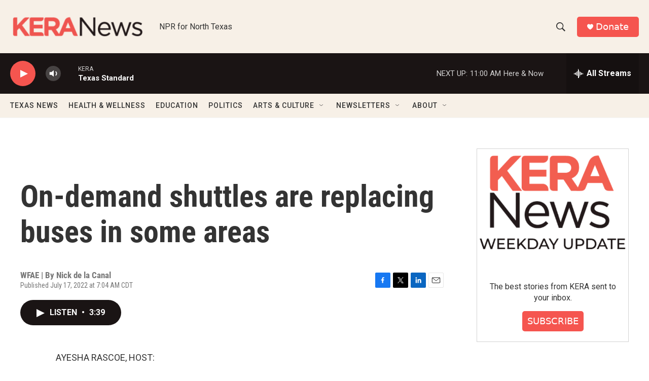

--- FILE ---
content_type: text/html; charset=utf-8
request_url: https://www.google.com/recaptcha/api2/aframe
body_size: 265
content:
<!DOCTYPE HTML><html><head><meta http-equiv="content-type" content="text/html; charset=UTF-8"></head><body><script nonce="17uTz6-0ss59NsZaVFWcjQ">/** Anti-fraud and anti-abuse applications only. See google.com/recaptcha */ try{var clients={'sodar':'https://pagead2.googlesyndication.com/pagead/sodar?'};window.addEventListener("message",function(a){try{if(a.source===window.parent){var b=JSON.parse(a.data);var c=clients[b['id']];if(c){var d=document.createElement('img');d.src=c+b['params']+'&rc='+(localStorage.getItem("rc::a")?sessionStorage.getItem("rc::b"):"");window.document.body.appendChild(d);sessionStorage.setItem("rc::e",parseInt(sessionStorage.getItem("rc::e")||0)+1);localStorage.setItem("rc::h",'1769099111940');}}}catch(b){}});window.parent.postMessage("_grecaptcha_ready", "*");}catch(b){}</script></body></html>